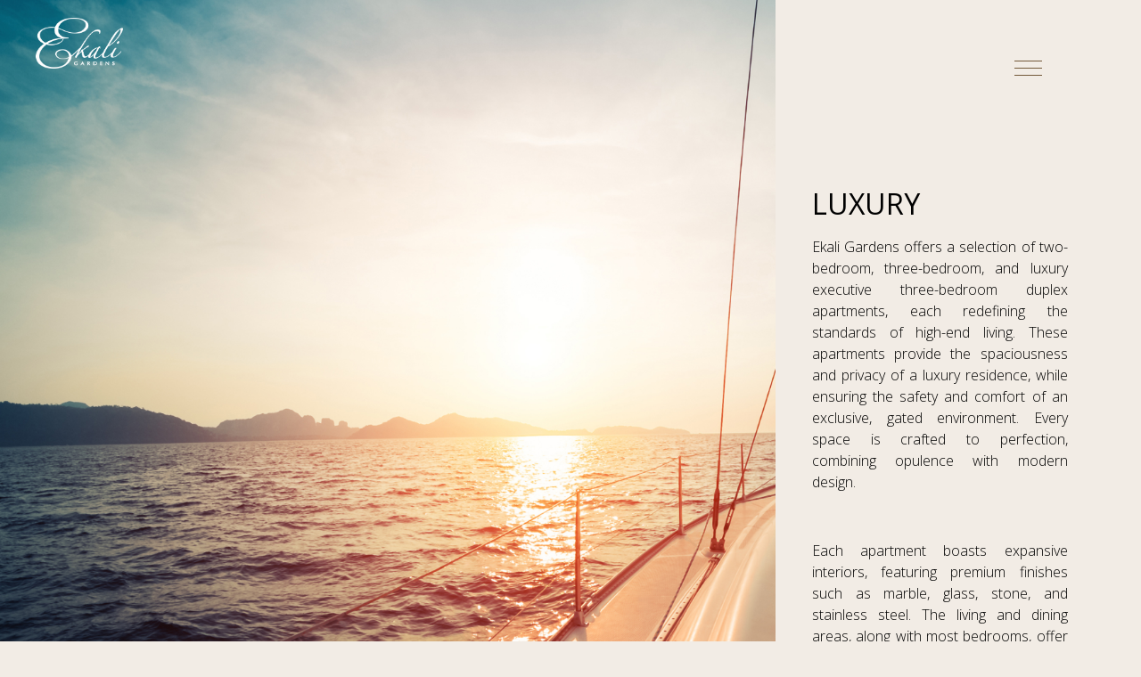

--- FILE ---
content_type: text/css
request_url: https://ekaligardens.com/wp-content/uploads/elementor/css/post-1949.css?ver=1768389383
body_size: 486
content:
.elementor-widget-section .eael-protected-content-message{font-family:var( --e-global-typography-secondary-font-family ), Sans-serif;font-weight:var( --e-global-typography-secondary-font-weight );}.elementor-widget-section .protected-content-error-msg{font-family:var( --e-global-typography-secondary-font-family ), Sans-serif;font-weight:var( --e-global-typography-secondary-font-weight );}.elementor-1949 .elementor-element.elementor-element-2f855bf5:not(.elementor-motion-effects-element-type-background) > .elementor-widget-wrap, .elementor-1949 .elementor-element.elementor-element-2f855bf5 > .elementor-widget-wrap > .elementor-motion-effects-container > .elementor-motion-effects-layer{background-image:url("https://ekaligardens.com/wp-content/uploads/2022/08/LUXURY80.png");background-size:cover;}.elementor-1949 .elementor-element.elementor-element-2f855bf5 > .elementor-element-populated{transition:background 0.3s, border 0.3s, border-radius 0.3s, box-shadow 0.3s;margin:0px 0px 0px 0px;--e-column-margin-right:0px;--e-column-margin-left:0px;padding:0px 0px 0px 0px;}.elementor-1949 .elementor-element.elementor-element-2f855bf5 > .elementor-element-populated > .elementor-background-overlay{transition:background 0.3s, border-radius 0.3s, opacity 0.3s;}.elementor-1949 .elementor-element.elementor-element-376cb63f > .elementor-element-populated{margin:0px 0px 0px 0px;--e-column-margin-right:0px;--e-column-margin-left:0px;padding:0px 0px 0px 0px;}.elementor-widget-heading .eael-protected-content-message{font-family:var( --e-global-typography-secondary-font-family ), Sans-serif;font-weight:var( --e-global-typography-secondary-font-weight );}.elementor-widget-heading .protected-content-error-msg{font-family:var( --e-global-typography-secondary-font-family ), Sans-serif;font-weight:var( --e-global-typography-secondary-font-weight );}.elementor-widget-heading .elementor-heading-title{font-family:var( --e-global-typography-primary-font-family ), Sans-serif;font-weight:var( --e-global-typography-primary-font-weight );color:var( --e-global-color-primary );}.elementor-1949 .elementor-element.elementor-element-2c0d17e > .elementor-widget-container{margin:60% 0% 0% 10%;}.elementor-1949 .elementor-element.elementor-element-2c0d17e .elementor-heading-title{font-family:"Open Sans", Sans-serif;font-weight:400;color:#000000;}.elementor-widget-text-editor .eael-protected-content-message{font-family:var( --e-global-typography-secondary-font-family ), Sans-serif;font-weight:var( --e-global-typography-secondary-font-weight );}.elementor-widget-text-editor .protected-content-error-msg{font-family:var( --e-global-typography-secondary-font-family ), Sans-serif;font-weight:var( --e-global-typography-secondary-font-weight );}.elementor-widget-text-editor{font-family:var( --e-global-typography-text-font-family ), Sans-serif;font-weight:var( --e-global-typography-text-font-weight );color:var( --e-global-color-text );}.elementor-widget-text-editor.elementor-drop-cap-view-stacked .elementor-drop-cap{background-color:var( --e-global-color-primary );}.elementor-widget-text-editor.elementor-drop-cap-view-framed .elementor-drop-cap, .elementor-widget-text-editor.elementor-drop-cap-view-default .elementor-drop-cap{color:var( --e-global-color-primary );border-color:var( --e-global-color-primary );}.elementor-1949 .elementor-element.elementor-element-2cfb7e5e > .elementor-widget-container{margin:0% 20% 20% 10%;}.elementor-1949 .elementor-element.elementor-element-2cfb7e5e{text-align:justify;font-family:"Open Sans", Sans-serif;font-weight:300;color:#000000;}.elementor-1949 .elementor-element.elementor-element-bcbf485 > .elementor-element-populated{margin:0px 0px 0px 0px;--e-column-margin-right:0px;--e-column-margin-left:0px;padding:0px 0px 0px 0px;}.elementor-widget-image .eael-protected-content-message{font-family:var( --e-global-typography-secondary-font-family ), Sans-serif;font-weight:var( --e-global-typography-secondary-font-weight );}.elementor-widget-image .protected-content-error-msg{font-family:var( --e-global-typography-secondary-font-family ), Sans-serif;font-weight:var( --e-global-typography-secondary-font-weight );}.elementor-widget-image .widget-image-caption{color:var( --e-global-color-text );font-family:var( --e-global-typography-text-font-family ), Sans-serif;font-weight:var( --e-global-typography-text-font-weight );}.elementor-1949 .elementor-element.elementor-element-414ff9f > .elementor-element-populated{margin:0px 0px 0px 0px;--e-column-margin-right:0px;--e-column-margin-left:0px;padding:0px 0px 0px 0px;}.elementor-1949 .elementor-element.elementor-element-0f12e64 > .elementor-widget-container{margin:100% 0% 0% 10%;}.elementor-1949 .elementor-element.elementor-element-0f12e64 .elementor-heading-title{font-family:"Open Sans", Sans-serif;font-weight:400;color:#000000;}.elementor-1949 .elementor-element.elementor-element-66f7dfb > .elementor-widget-container{margin:0% 20% 0% 10%;}.elementor-1949 .elementor-element.elementor-element-66f7dfb{text-align:justify;font-family:"Open Sans", Sans-serif;font-weight:300;color:#000000;}body.elementor-page-1949:not(.elementor-motion-effects-element-type-background), body.elementor-page-1949 > .elementor-motion-effects-container > .elementor-motion-effects-layer{background-color:#F2ECE5;}@media(max-width:767px){.elementor-1949 .elementor-element.elementor-element-0f12e64 > .elementor-widget-container{margin:10% 10% 10% 10%;}.elementor-1949 .elementor-element.elementor-element-0f12e64{text-align:center;}.elementor-1949 .elementor-element.elementor-element-66f7dfb > .elementor-widget-container{margin:0% 10% 10% 10%;}}@media(min-width:768px){.elementor-1949 .elementor-element.elementor-element-2f855bf5{width:67.97%;}.elementor-1949 .elementor-element.elementor-element-376cb63f{width:31.995%;}.elementor-1949 .elementor-element.elementor-element-bcbf485{width:67.97%;}.elementor-1949 .elementor-element.elementor-element-414ff9f{width:31.995%;}}

--- FILE ---
content_type: text/css
request_url: https://ekaligardens.com/wp-content/uploads/elementor/css/post-2155.css?ver=1768294266
body_size: 332
content:
.elementor-widget-section .eael-protected-content-message{font-family:var( --e-global-typography-secondary-font-family ), Sans-serif;font-weight:var( --e-global-typography-secondary-font-weight );}.elementor-widget-section .protected-content-error-msg{font-family:var( --e-global-typography-secondary-font-family ), Sans-serif;font-weight:var( --e-global-typography-secondary-font-weight );}.elementor-2155 .elementor-element.elementor-element-d191d6a{transition:background 0.3s, border 0.3s, border-radius 0.3s, box-shadow 0.3s;margin-top:0px;margin-bottom:-110px;padding:0px 0px 0px 0px;z-index:1000;}.elementor-2155 .elementor-element.elementor-element-d191d6a > .elementor-background-overlay{transition:background 0.3s, border-radius 0.3s, opacity 0.3s;}.elementor-2155 .elementor-element.elementor-element-a82e692 > .elementor-element-populated{margin:0px 0px 0px 0px;--e-column-margin-right:0px;--e-column-margin-left:0px;padding:20px 0px 0px 9px;}.elementor-2155 .elementor-element.elementor-element-2dbbd8d > .elementor-element-populated{margin:0px 0px 0px 0px;--e-column-margin-right:0px;--e-column-margin-left:0px;padding:20px 0px 0px 9px;}.elementor-widget-theme-site-logo .eael-protected-content-message{font-family:var( --e-global-typography-secondary-font-family ), Sans-serif;font-weight:var( --e-global-typography-secondary-font-weight );}.elementor-widget-theme-site-logo .protected-content-error-msg{font-family:var( --e-global-typography-secondary-font-family ), Sans-serif;font-weight:var( --e-global-typography-secondary-font-weight );}.elementor-widget-theme-site-logo .widget-image-caption{color:var( --e-global-color-text );font-family:var( --e-global-typography-text-font-family ), Sans-serif;font-weight:var( --e-global-typography-text-font-weight );}.elementor-2155 .elementor-element.elementor-element-9420dc8{transition:background 0.3s, border 0.3s, border-radius 0.3s, box-shadow 0.3s;}.elementor-2155 .elementor-element.elementor-element-9420dc8 > .elementor-background-overlay{transition:background 0.3s, border-radius 0.3s, opacity 0.3s;}.elementor-2155 .elementor-element.elementor-element-feb0e21 > .elementor-element-populated{padding:0px 0px 0px 0px;}.elementor-2155 .elementor-element.elementor-element-3bbe295{transition:background 0.3s, border 0.3s, border-radius 0.3s, box-shadow 0.3s;}.elementor-2155 .elementor-element.elementor-element-3bbe295 > .elementor-background-overlay{transition:background 0.3s, border-radius 0.3s, opacity 0.3s;}.elementor-theme-builder-content-area{height:400px;}.elementor-location-header:before, .elementor-location-footer:before{content:"";display:table;clear:both;}@media(max-width:1024px){.elementor-2155 .elementor-element.elementor-element-3bbe295 > .elementor-container{max-width:1600px;}.elementor-2155 .elementor-element.elementor-element-3bbe295{margin-top:-75px;margin-bottom:-75px;}.elementor-2155 .elementor-element.elementor-element-e50848e > .elementor-widget-container{margin:10% 0% 0% 10%;}.elementor-2155 .elementor-element.elementor-element-e50848e{text-align:left;}.elementor-2155 .elementor-element.elementor-element-e50848e img{width:47%;}}@media(min-width:768px){.elementor-2155 .elementor-element.elementor-element-a82e692{width:2.389%;}.elementor-2155 .elementor-element.elementor-element-2dbbd8d{width:8.361%;}.elementor-2155 .elementor-element.elementor-element-724670f{width:88.914%;}}@media(max-width:767px){.elementor-2155 .elementor-element.elementor-element-724670f{width:50%;}.elementor-2155 .elementor-element.elementor-element-9420dc8{margin-top:-100px;margin-bottom:-100px;}.elementor-2155 .elementor-element.elementor-element-feb0e21{width:30%;}.elementor-2155 .elementor-element.elementor-element-3664f39{width:70%;}.elementor-2155 .elementor-element.elementor-element-3bbe295{margin-top:-100px;margin-bottom:-100px;}.elementor-2155 .elementor-element.elementor-element-0280635{width:30%;}.elementor-2155 .elementor-element.elementor-element-05bfb68{width:70%;}}

--- FILE ---
content_type: text/css
request_url: https://ekaligardens.com/wp-content/uploads/elementor/css/post-2264.css?ver=1768294266
body_size: 1069
content:
.elementor-widget-section .eael-protected-content-message{font-family:var( --e-global-typography-secondary-font-family ), Sans-serif;font-weight:var( --e-global-typography-secondary-font-weight );}.elementor-widget-section .protected-content-error-msg{font-family:var( --e-global-typography-secondary-font-family ), Sans-serif;font-weight:var( --e-global-typography-secondary-font-weight );}.elementor-2264 .elementor-element.elementor-element-d451af3:not(.elementor-motion-effects-element-type-background), .elementor-2264 .elementor-element.elementor-element-d451af3 > .elementor-motion-effects-container > .elementor-motion-effects-layer{background-color:var( --e-global-color-d6ae9f4 );}.elementor-2264 .elementor-element.elementor-element-d451af3{transition:background 0.3s, border 0.3s, border-radius 0.3s, box-shadow 0.3s;}.elementor-2264 .elementor-element.elementor-element-d451af3 > .elementor-background-overlay{transition:background 0.3s, border-radius 0.3s, opacity 0.3s;}.elementor-widget-text-editor .eael-protected-content-message{font-family:var( --e-global-typography-secondary-font-family ), Sans-serif;font-weight:var( --e-global-typography-secondary-font-weight );}.elementor-widget-text-editor .protected-content-error-msg{font-family:var( --e-global-typography-secondary-font-family ), Sans-serif;font-weight:var( --e-global-typography-secondary-font-weight );}.elementor-widget-text-editor{font-family:var( --e-global-typography-text-font-family ), Sans-serif;font-weight:var( --e-global-typography-text-font-weight );color:var( --e-global-color-text );}.elementor-widget-text-editor.elementor-drop-cap-view-stacked .elementor-drop-cap{background-color:var( --e-global-color-primary );}.elementor-widget-text-editor.elementor-drop-cap-view-framed .elementor-drop-cap, .elementor-widget-text-editor.elementor-drop-cap-view-default .elementor-drop-cap{color:var( --e-global-color-primary );border-color:var( --e-global-color-primary );}.elementor-2264 .elementor-element.elementor-element-0d8307b > .elementor-widget-container{margin:20% 0% 0% 0%;}.elementor-2264 .elementor-element.elementor-element-0d8307b{font-family:"Open Sans", Sans-serif;font-size:16px;font-weight:300;color:#000000;}.elementor-2264 .elementor-element.elementor-element-1386b11 > .elementor-widget-container{margin:31% 0% 0% 0%;}.elementor-2264 .elementor-element.elementor-element-1386b11{font-family:"Open Sans", Sans-serif;font-size:16px;font-weight:300;color:#000000;}.elementor-widget-social-icons .eael-protected-content-message{font-family:var( --e-global-typography-secondary-font-family ), Sans-serif;font-weight:var( --e-global-typography-secondary-font-weight );}.elementor-widget-social-icons .protected-content-error-msg{font-family:var( --e-global-typography-secondary-font-family ), Sans-serif;font-weight:var( --e-global-typography-secondary-font-weight );}.elementor-2264 .elementor-element.elementor-element-45e3640{--grid-template-columns:repeat(0, auto);--icon-size:32px;--grid-column-gap:0px;--grid-row-gap:0px;}.elementor-2264 .elementor-element.elementor-element-45e3640 .elementor-widget-container{text-align:right;}.elementor-2264 .elementor-element.elementor-element-45e3640 > .elementor-widget-container{margin:35% 0% 0% 0%;}.elementor-2264 .elementor-element.elementor-element-45e3640 .elementor-social-icon{background-color:var( --e-global-color-d6ae9f4 );--icon-padding:0.1em;}.elementor-2264 .elementor-element.elementor-element-45e3640 .elementor-social-icon i{color:var( --e-global-color-secondary );}.elementor-2264 .elementor-element.elementor-element-45e3640 .elementor-social-icon svg{fill:var( --e-global-color-secondary );}.elementor-2264 .elementor-element.elementor-element-c32b30d:not(.elementor-motion-effects-element-type-background), .elementor-2264 .elementor-element.elementor-element-c32b30d > .elementor-motion-effects-container > .elementor-motion-effects-layer{background-color:var( --e-global-color-d6ae9f4 );}.elementor-2264 .elementor-element.elementor-element-c32b30d{transition:background 0.3s, border 0.3s, border-radius 0.3s, box-shadow 0.3s;}.elementor-2264 .elementor-element.elementor-element-c32b30d > .elementor-background-overlay{transition:background 0.3s, border-radius 0.3s, opacity 0.3s;}.elementor-widget-divider{--divider-color:var( --e-global-color-secondary );}.elementor-widget-divider .eael-protected-content-message{font-family:var( --e-global-typography-secondary-font-family ), Sans-serif;font-weight:var( --e-global-typography-secondary-font-weight );}.elementor-widget-divider .protected-content-error-msg{font-family:var( --e-global-typography-secondary-font-family ), Sans-serif;font-weight:var( --e-global-typography-secondary-font-weight );}.elementor-widget-divider .elementor-divider__text{color:var( --e-global-color-secondary );font-family:var( --e-global-typography-secondary-font-family ), Sans-serif;font-weight:var( --e-global-typography-secondary-font-weight );}.elementor-widget-divider.elementor-view-stacked .elementor-icon{background-color:var( --e-global-color-secondary );}.elementor-widget-divider.elementor-view-framed .elementor-icon, .elementor-widget-divider.elementor-view-default .elementor-icon{color:var( --e-global-color-secondary );border-color:var( --e-global-color-secondary );}.elementor-widget-divider.elementor-view-framed .elementor-icon, .elementor-widget-divider.elementor-view-default .elementor-icon svg{fill:var( --e-global-color-secondary );}.elementor-2264 .elementor-element.elementor-element-ac375f1{--divider-border-style:solid;--divider-color:#000;--divider-border-width:1px;}.elementor-2264 .elementor-element.elementor-element-ac375f1 .elementor-divider-separator{width:100%;}.elementor-2264 .elementor-element.elementor-element-ac375f1 .elementor-divider{padding-block-start:15px;padding-block-end:15px;}.elementor-2264 .elementor-element.elementor-element-7a4541c > .elementor-widget-container{margin:0% 0% 0% 0%;}.elementor-2264 .elementor-element.elementor-element-7a4541c{font-family:"Open Sans", Sans-serif;font-size:14px;font-weight:300;color:#000000;}.elementor-2264 .elementor-element.elementor-element-17d2040:not(.elementor-motion-effects-element-type-background), .elementor-2264 .elementor-element.elementor-element-17d2040 > .elementor-motion-effects-container > .elementor-motion-effects-layer{background-color:var( --e-global-color-d6ae9f4 );}.elementor-2264 .elementor-element.elementor-element-17d2040{transition:background 0.3s, border 0.3s, border-radius 0.3s, box-shadow 0.3s;}.elementor-2264 .elementor-element.elementor-element-17d2040 > .elementor-background-overlay{transition:background 0.3s, border-radius 0.3s, opacity 0.3s;}.elementor-2264 .elementor-element.elementor-element-134b1cb > .elementor-widget-container{margin:10% 0% 0% 0%;}.elementor-2264 .elementor-element.elementor-element-134b1cb{font-family:"Open Sans", Sans-serif;font-size:16px;font-weight:300;color:#000000;}.elementor-2264 .elementor-element.elementor-element-4eb7060 > .elementor-widget-container{margin:10% 0% 0% 0%;}.elementor-2264 .elementor-element.elementor-element-4eb7060{font-family:"Open Sans", Sans-serif;font-size:16px;font-weight:300;color:#000000;}.elementor-2264 .elementor-element.elementor-element-5ddcac7{--grid-template-columns:repeat(0, auto);--icon-size:32px;--grid-column-gap:0px;--grid-row-gap:0px;}.elementor-2264 .elementor-element.elementor-element-5ddcac7 .elementor-widget-container{text-align:right;}.elementor-2264 .elementor-element.elementor-element-5ddcac7 > .elementor-widget-container{margin:018% 0% 0% 0%;}.elementor-2264 .elementor-element.elementor-element-5ddcac7 .elementor-social-icon{background-color:var( --e-global-color-d6ae9f4 );--icon-padding:0.1em;}.elementor-2264 .elementor-element.elementor-element-5ddcac7 .elementor-social-icon i{color:var( --e-global-color-secondary );}.elementor-2264 .elementor-element.elementor-element-5ddcac7 .elementor-social-icon svg{fill:var( --e-global-color-secondary );}.elementor-2264 .elementor-element.elementor-element-659f2dd:not(.elementor-motion-effects-element-type-background), .elementor-2264 .elementor-element.elementor-element-659f2dd > .elementor-motion-effects-container > .elementor-motion-effects-layer{background-color:var( --e-global-color-d6ae9f4 );}.elementor-2264 .elementor-element.elementor-element-659f2dd{transition:background 0.3s, border 0.3s, border-radius 0.3s, box-shadow 0.3s;}.elementor-2264 .elementor-element.elementor-element-659f2dd > .elementor-background-overlay{transition:background 0.3s, border-radius 0.3s, opacity 0.3s;}.elementor-2264 .elementor-element.elementor-element-f7726e1{--divider-border-style:solid;--divider-color:#000;--divider-border-width:1px;}.elementor-2264 .elementor-element.elementor-element-f7726e1 .elementor-divider-separator{width:100%;}.elementor-2264 .elementor-element.elementor-element-f7726e1 .elementor-divider{padding-block-start:15px;padding-block-end:15px;}.elementor-2264 .elementor-element.elementor-element-f94baf8 > .elementor-widget-container{margin:0% 0% 0% 0%;}.elementor-2264 .elementor-element.elementor-element-f94baf8{font-family:"Open Sans", Sans-serif;font-size:14px;font-weight:300;color:#000000;}.elementor-2264 .elementor-element.elementor-element-84ac6cd > .elementor-widget-container{margin:0% 0% 0% 0%;}.elementor-2264 .elementor-element.elementor-element-84ac6cd{font-family:"Open Sans", Sans-serif;font-size:14px;font-weight:300;color:#000000;}.elementor-2264 .elementor-element.elementor-element-8732003:not(.elementor-motion-effects-element-type-background), .elementor-2264 .elementor-element.elementor-element-8732003 > .elementor-motion-effects-container > .elementor-motion-effects-layer{background-color:var( --e-global-color-d6ae9f4 );}.elementor-2264 .elementor-element.elementor-element-8732003{transition:background 0.3s, border 0.3s, border-radius 0.3s, box-shadow 0.3s;}.elementor-2264 .elementor-element.elementor-element-8732003 > .elementor-background-overlay{transition:background 0.3s, border-radius 0.3s, opacity 0.3s;}.elementor-2264 .elementor-element.elementor-element-238154a > .elementor-widget-container{margin:10% 0% 0% 0%;}.elementor-2264 .elementor-element.elementor-element-238154a{font-family:"Open Sans", Sans-serif;font-size:16px;font-weight:300;color:#000000;}.elementor-2264 .elementor-element.elementor-element-cd3b3e2 > .elementor-widget-container{margin:10% 0% 0% 0%;}.elementor-2264 .elementor-element.elementor-element-cd3b3e2{font-family:"Open Sans", Sans-serif;font-size:16px;font-weight:300;color:#000000;}.elementor-2264 .elementor-element.elementor-element-1e19156{--grid-template-columns:repeat(0, auto);--icon-size:32px;--grid-column-gap:0px;--grid-row-gap:0px;}.elementor-2264 .elementor-element.elementor-element-1e19156 .elementor-widget-container{text-align:right;}.elementor-2264 .elementor-element.elementor-element-1e19156 > .elementor-widget-container{margin:018% 0% 0% 0%;}.elementor-2264 .elementor-element.elementor-element-1e19156 .elementor-social-icon{background-color:var( --e-global-color-d6ae9f4 );--icon-padding:0.1em;}.elementor-2264 .elementor-element.elementor-element-1e19156 .elementor-social-icon i{color:var( --e-global-color-secondary );}.elementor-2264 .elementor-element.elementor-element-1e19156 .elementor-social-icon svg{fill:var( --e-global-color-secondary );}.elementor-2264 .elementor-element.elementor-element-619326f:not(.elementor-motion-effects-element-type-background), .elementor-2264 .elementor-element.elementor-element-619326f > .elementor-motion-effects-container > .elementor-motion-effects-layer{background-color:var( --e-global-color-d6ae9f4 );}.elementor-2264 .elementor-element.elementor-element-619326f{transition:background 0.3s, border 0.3s, border-radius 0.3s, box-shadow 0.3s;}.elementor-2264 .elementor-element.elementor-element-619326f > .elementor-background-overlay{transition:background 0.3s, border-radius 0.3s, opacity 0.3s;}.elementor-2264 .elementor-element.elementor-element-a896e4e{--divider-border-style:solid;--divider-color:#000;--divider-border-width:1px;}.elementor-2264 .elementor-element.elementor-element-a896e4e .elementor-divider-separator{width:100%;}.elementor-2264 .elementor-element.elementor-element-a896e4e .elementor-divider{padding-block-start:15px;padding-block-end:15px;}.elementor-2264 .elementor-element.elementor-element-c2641a8 > .elementor-widget-container{margin:0% 0% 0% 0%;}.elementor-2264 .elementor-element.elementor-element-c2641a8{font-family:"Open Sans", Sans-serif;font-size:14px;font-weight:300;color:#000000;}.elementor-2264 .elementor-element.elementor-element-c53c169 > .elementor-widget-container{margin:0% 0% 0% 0%;}.elementor-2264 .elementor-element.elementor-element-c53c169{font-family:"Open Sans", Sans-serif;font-size:14px;font-weight:300;color:#000000;}.elementor-widget-spacer .eael-protected-content-message{font-family:var( --e-global-typography-secondary-font-family ), Sans-serif;font-weight:var( --e-global-typography-secondary-font-weight );}.elementor-widget-spacer .protected-content-error-msg{font-family:var( --e-global-typography-secondary-font-family ), Sans-serif;font-weight:var( --e-global-typography-secondary-font-weight );}.elementor-2264 .elementor-element.elementor-element-c6634b1{--spacer-size:50px;}.elementor-theme-builder-content-area{height:400px;}.elementor-location-header:before, .elementor-location-footer:before{content:"";display:table;clear:both;}@media(max-width:1024px){.elementor-2264 .elementor-element.elementor-element-8732003{padding:0% 10% 0% 10%;}.elementor-2264 .elementor-element.elementor-element-a896e4e > .elementor-widget-container{padding:0% 10% 0% 10%;}.elementor-2264 .elementor-element.elementor-element-a896e4e .elementor-divider-separator{width:100%;}.elementor-2264 .elementor-element.elementor-element-c2641a8 > .elementor-widget-container{padding:0% 0% 0% 10%;}.elementor-2264 .elementor-element.elementor-element-c2641a8{line-height:0.1em;}.elementor-2264 .elementor-element.elementor-element-c53c169 > .elementor-widget-container{padding:0% 0% 0% 10%;}.elementor-2264 .elementor-element.elementor-element-c53c169{line-height:0.1em;}.elementor-2264 .elementor-element.elementor-element-c6634b1{--spacer-size:20px;}}@media(max-width:767px){.elementor-2264 .elementor-element.elementor-element-134b1cb > .elementor-widget-container{margin:05% 0% 0% 0%;}.elementor-2264 .elementor-element.elementor-element-134b1cb{text-align:center;}.elementor-2264 .elementor-element.elementor-element-4eb7060 > .elementor-widget-container{margin:05% 05% 05% 05%;}.elementor-2264 .elementor-element.elementor-element-4eb7060{text-align:center;}.elementor-2264 .elementor-element.elementor-element-5ddcac7 .elementor-widget-container{text-align:center;}.elementor-2264 .elementor-element.elementor-element-5ddcac7 > .elementor-widget-container{margin:0% 0% 0% 0%;}.elementor-2264 .elementor-element.elementor-element-f94baf8{text-align:center;line-height:0.1em;}.elementor-2264 .elementor-element.elementor-element-84ac6cd{text-align:center;line-height:0.1em;}.elementor-2264 .elementor-element.elementor-element-238154a > .elementor-widget-container{margin:05% 0% 0% 0%;}.elementor-2264 .elementor-element.elementor-element-238154a{text-align:center;}.elementor-2264 .elementor-element.elementor-element-cd3b3e2 > .elementor-widget-container{margin:05% 05% 05% 05%;}.elementor-2264 .elementor-element.elementor-element-cd3b3e2{text-align:center;}.elementor-2264 .elementor-element.elementor-element-1e19156 .elementor-widget-container{text-align:center;}.elementor-2264 .elementor-element.elementor-element-1e19156 > .elementor-widget-container{margin:0% 0% 0% 0%;}.elementor-2264 .elementor-element.elementor-element-c2641a8{text-align:center;line-height:0.1em;}.elementor-2264 .elementor-element.elementor-element-c53c169{text-align:center;line-height:0.1em;}}